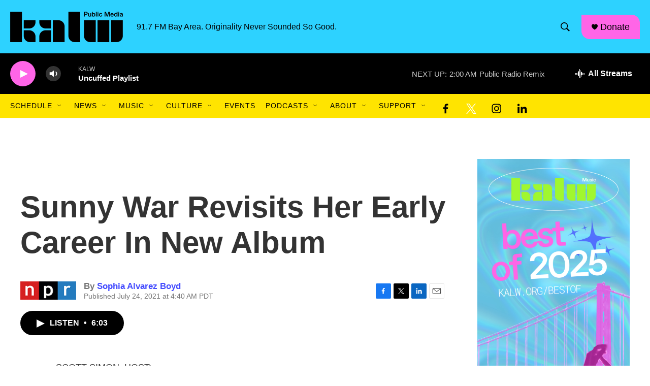

--- FILE ---
content_type: text/html; charset=utf-8
request_url: https://www.google.com/recaptcha/api2/aframe
body_size: 266
content:
<!DOCTYPE HTML><html><head><meta http-equiv="content-type" content="text/html; charset=UTF-8"></head><body><script nonce="butrbtumBpR8owXYDHOTDQ">/** Anti-fraud and anti-abuse applications only. See google.com/recaptcha */ try{var clients={'sodar':'https://pagead2.googlesyndication.com/pagead/sodar?'};window.addEventListener("message",function(a){try{if(a.source===window.parent){var b=JSON.parse(a.data);var c=clients[b['id']];if(c){var d=document.createElement('img');d.src=c+b['params']+'&rc='+(localStorage.getItem("rc::a")?sessionStorage.getItem("rc::b"):"");window.document.body.appendChild(d);sessionStorage.setItem("rc::e",parseInt(sessionStorage.getItem("rc::e")||0)+1);localStorage.setItem("rc::h",'1768728523860');}}}catch(b){}});window.parent.postMessage("_grecaptcha_ready", "*");}catch(b){}</script></body></html>